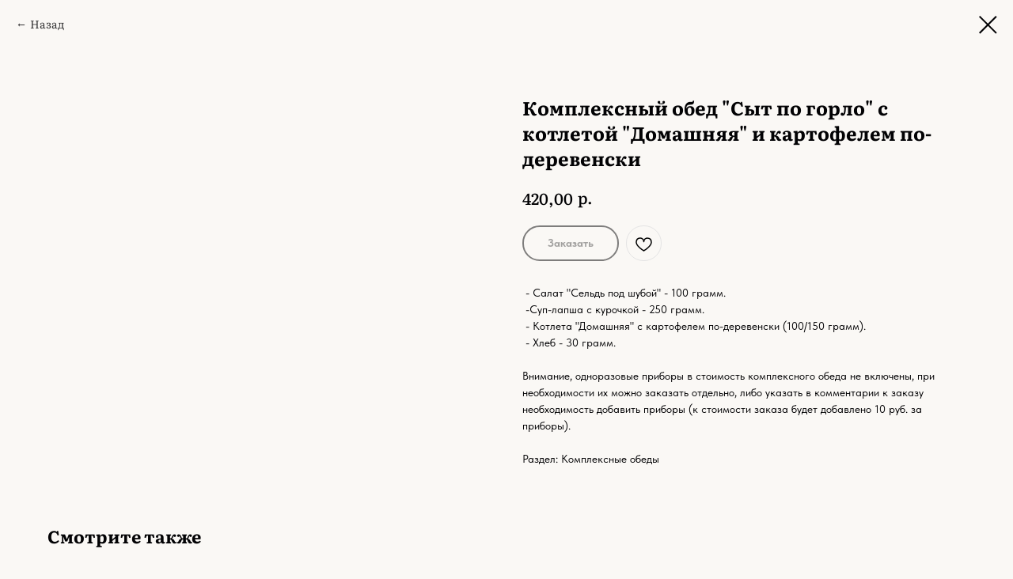

--- FILE ---
content_type: text/html; charset=UTF-8
request_url: https://tarelkusyel.ru/products/obedy/tproduct/634423063-994185343701-kompleksnii-obed-sit-po-gorlo-s-kotletoi
body_size: 15952
content:
<!DOCTYPE html> <html lang="ru"> <head> <meta charset="utf-8" /> <meta http-equiv="Content-Type" content="text/html; charset=utf-8" /> <meta name="viewport" content="width=device-width, initial-scale=1.0" /> <meta name="google-site-verification" content="BoMsfg12Sp65o2Xw_w-NCecF6NPJMP4X2uwzmP0ILHo" /> <!--metatextblock-->
<title>Комплексный обед "Сыт по горло" с котлетой "Домашняя" и картофелем по-деревенски ✔️ Заказать обед в столовой "Тарелку съел" в Тюмени</title>
<meta name="description" content="Доставка обеда &quot;Сыт по горло&quot; с котлетой &quot;Домашняя&quot; и картофелем по-деревенски, вкусно и недорого! ✅ Заказать вкусных блюд на обед в Тюмени в столовой Тарелку съел.⭐ Оформите заказ на сайте или по телефону ☎️ +7 (3452) 988-535">
<meta name="keywords" content="">
<meta property="og:title" content="Комплексный обед &quot;Сыт по горло&quot; с котлетой &quot;Домашняя&quot; и картофелем по-деревенски ✔️ Заказать обед в столовой &quot;Тарелку съел&quot; в Тюмени" />
<meta property="og:description" content="Доставка обеда &quot;Сыт по горло&quot; с котлетой &quot;Домашняя&quot; и картофелем по-деревенски, вкусно и недорого! ✅ Заказать вкусных блюд на обед в Тюмени в столовой Тарелку съел.⭐ Оформите заказ на сайте или по телефону ☎️ +7 (3452) 988-535" />
<meta property="og:type" content="website" />
<meta property="og:url" content="https://tarelkusyel.ru/products/obedy/tproduct/634423063-994185343701-kompleksnii-obed-sit-po-gorlo-s-kotletoi" />
<meta property="og:image" content="https://static.tildacdn.com/stor6238-6633-4237-b662-643735616535/42515483.jpg" />
<link rel="canonical" href="https://tarelkusyel.ru/products/obedy/tproduct/634423063-994185343701-kompleksnii-obed-sit-po-gorlo-s-kotletoi" />
<!--/metatextblock--> <meta name="format-detection" content="telephone=no" /> <meta http-equiv="x-dns-prefetch-control" content="on"> <link rel="dns-prefetch" href="https://ws.tildacdn.com"> <link rel="dns-prefetch" href="https://static.tildacdn.com"> <link rel="icon" type="image/x-icon" sizes="32x32" href="https://static.tildacdn.com/tild3531-3633-4938-a332-333639333932/fav.svg" media="(prefers-color-scheme: light)"/> <link rel="icon" type="image/x-icon" sizes="32x32" href="https://static.tildacdn.com/tild6331-6537-4533-a530-623430323261/fav.svg" media="(prefers-color-scheme: dark)"/> <link rel="icon" type="image/svg+xml" sizes="any" href="https://static.tildacdn.com/tild6166-3638-4938-b437-343961336138/fav.svg"> <link rel="apple-touch-icon" type="image/png" href="https://static.tildacdn.com/tild3065-6365-4631-a133-306532323264/fav.png"> <link rel="icon" type="image/png" sizes="192x192" href="https://static.tildacdn.com/tild3065-6365-4631-a133-306532323264/fav.png"> <!-- Assets --> <script src="https://neo.tildacdn.com/js/tilda-fallback-1.0.min.js" async charset="utf-8"></script> <link rel="stylesheet" href="https://static.tildacdn.com/css/tilda-grid-3.0.min.css" type="text/css" media="all" onerror="this.loaderr='y';"/> <link rel="stylesheet" href="https://static.tildacdn.com/ws/project6547537/tilda-blocks-page32814012.min.css?t=1764930762" type="text/css" media="all" onerror="this.loaderr='y';" /> <link rel="stylesheet" href="https://static.tildacdn.com/css/tilda-animation-2.0.min.css" type="text/css" media="all" onerror="this.loaderr='y';" /> <link rel="stylesheet" href="https://static.tildacdn.com/css/tilda-popup-1.1.min.css" type="text/css" media="print" onload="this.media='all';" onerror="this.loaderr='y';" /> <noscript><link rel="stylesheet" href="https://static.tildacdn.com/css/tilda-popup-1.1.min.css" type="text/css" media="all" /></noscript> <link rel="stylesheet" href="https://static.tildacdn.com/css/tilda-slds-1.4.min.css" type="text/css" media="print" onload="this.media='all';" onerror="this.loaderr='y';" /> <noscript><link rel="stylesheet" href="https://static.tildacdn.com/css/tilda-slds-1.4.min.css" type="text/css" media="all" /></noscript> <link rel="stylesheet" href="https://static.tildacdn.com/css/tilda-catalog-1.1.min.css" type="text/css" media="print" onload="this.media='all';" onerror="this.loaderr='y';" /> <noscript><link rel="stylesheet" href="https://static.tildacdn.com/css/tilda-catalog-1.1.min.css" type="text/css" media="all" /></noscript> <link rel="stylesheet" href="https://static.tildacdn.com/css/tilda-forms-1.0.min.css" type="text/css" media="all" onerror="this.loaderr='y';" /> <link rel="stylesheet" href="https://static.tildacdn.com/css/tilda-catalog-filters-1.0.min.css" type="text/css" media="all" onerror="this.loaderr='y';" /> <link rel="stylesheet" href="https://static.tildacdn.com/css/tilda-cards-1.0.min.css" type="text/css" media="all" onerror="this.loaderr='y';" /> <link rel="stylesheet" href="https://static.tildacdn.com/css/tilda-menusub-1.0.min.css" type="text/css" media="print" onload="this.media='all';" onerror="this.loaderr='y';" /> <noscript><link rel="stylesheet" href="https://static.tildacdn.com/css/tilda-menusub-1.0.min.css" type="text/css" media="all" /></noscript> <link rel="stylesheet" href="https://static.tildacdn.com/css/tilda-menu-widgeticons-1.0.min.css" type="text/css" media="all" onerror="this.loaderr='y';" /> <link rel="stylesheet" href="https://static.tildacdn.com/css/tilda-wishlist-1.0.min.css" type="text/css" media="all" onerror="this.loaderr='y';" /> <link rel="stylesheet" href="https://static.tildacdn.com/css/tilda-cart-1.0.min.css" type="text/css" media="all" onerror="this.loaderr='y';" /> <link rel="stylesheet" href="https://static.tildacdn.com/css/tilda-delivery-1.0.min.css" type="text/css" media="print" onload="this.media='all';" onerror="this.loaderr='y';" /> <noscript><link rel="stylesheet" href="https://static.tildacdn.com/css/tilda-delivery-1.0.min.css" type="text/css" media="all" /></noscript> <link rel="stylesheet" type="text/css" href="/custom.css?t=1764930762"> <link rel="stylesheet" href="https://static.tildacdn.com/css/fonts-tildasans.css" type="text/css" media="all" onerror="this.loaderr='y';" /> <script nomodule src="https://static.tildacdn.com/js/tilda-polyfill-1.0.min.js" charset="utf-8"></script> <script type="text/javascript">function t_onReady(func) {if(document.readyState!='loading') {func();} else {document.addEventListener('DOMContentLoaded',func);}}
function t_onFuncLoad(funcName,okFunc,time) {if(typeof window[funcName]==='function') {okFunc();} else {setTimeout(function() {t_onFuncLoad(funcName,okFunc,time);},(time||100));}}function t_throttle(fn,threshhold,scope) {return function() {fn.apply(scope||this,arguments);};}function t396_initialScale(t){var e=document.getElementById("rec"+t);if(e){var i=e.querySelector(".t396__artboard");if(i){window.tn_scale_initial_window_width||(window.tn_scale_initial_window_width=document.documentElement.clientWidth);var a=window.tn_scale_initial_window_width,r=[],n,l=i.getAttribute("data-artboard-screens");if(l){l=l.split(",");for(var o=0;o<l.length;o++)r[o]=parseInt(l[o],10)}else r=[320,480,640,960,1200];for(var o=0;o<r.length;o++){var d=r[o];a>=d&&(n=d)}var _="edit"===window.allrecords.getAttribute("data-tilda-mode"),c="center"===t396_getFieldValue(i,"valign",n,r),s="grid"===t396_getFieldValue(i,"upscale",n,r),w=t396_getFieldValue(i,"height_vh",n,r),g=t396_getFieldValue(i,"height",n,r),u=!!window.opr&&!!window.opr.addons||!!window.opera||-1!==navigator.userAgent.indexOf(" OPR/");if(!_&&c&&!s&&!w&&g&&!u){var h=parseFloat((a/n).toFixed(3)),f=[i,i.querySelector(".t396__carrier"),i.querySelector(".t396__filter")],v=Math.floor(parseInt(g,10)*h)+"px",p;i.style.setProperty("--initial-scale-height",v);for(var o=0;o<f.length;o++)f[o].style.setProperty("height","var(--initial-scale-height)");t396_scaleInitial__getElementsToScale(i).forEach((function(t){t.style.zoom=h}))}}}}function t396_scaleInitial__getElementsToScale(t){return t?Array.prototype.slice.call(t.children).filter((function(t){return t&&(t.classList.contains("t396__elem")||t.classList.contains("t396__group"))})):[]}function t396_getFieldValue(t,e,i,a){var r,n=a[a.length-1];if(!(r=i===n?t.getAttribute("data-artboard-"+e):t.getAttribute("data-artboard-"+e+"-res-"+i)))for(var l=0;l<a.length;l++){var o=a[l];if(!(o<=i)&&(r=o===n?t.getAttribute("data-artboard-"+e):t.getAttribute("data-artboard-"+e+"-res-"+o)))break}return r}window.TN_SCALE_INITIAL_VER="1.0",window.tn_scale_initial_window_width=null;</script> <script src="https://static.tildacdn.com/js/jquery-1.10.2.min.js" charset="utf-8" onerror="this.loaderr='y';"></script> <script src="https://static.tildacdn.com/js/tilda-scripts-3.0.min.js" charset="utf-8" defer onerror="this.loaderr='y';"></script> <script src="https://static.tildacdn.com/ws/project6547537/tilda-blocks-page32814012.min.js?t=1764930762" charset="utf-8" onerror="this.loaderr='y';"></script> <script src="https://static.tildacdn.com/js/tilda-lazyload-1.0.min.js" charset="utf-8" async onerror="this.loaderr='y';"></script> <script src="https://static.tildacdn.com/js/tilda-animation-2.0.min.js" charset="utf-8" async onerror="this.loaderr='y';"></script> <script src="https://static.tildacdn.com/js/hammer.min.js" charset="utf-8" async onerror="this.loaderr='y';"></script> <script src="https://static.tildacdn.com/js/tilda-slds-1.4.min.js" charset="utf-8" async onerror="this.loaderr='y';"></script> <script src="https://static.tildacdn.com/js/tilda-products-1.0.min.js" charset="utf-8" async onerror="this.loaderr='y';"></script> <script src="https://static.tildacdn.com/js/tilda-catalog-1.1.min.js" charset="utf-8" async onerror="this.loaderr='y';"></script> <script src="https://static.tildacdn.com/js/tilda-cards-1.0.min.js" charset="utf-8" async onerror="this.loaderr='y';"></script> <script src="https://static.tildacdn.com/js/tilda-menusub-1.0.min.js" charset="utf-8" async onerror="this.loaderr='y';"></script> <script src="https://static.tildacdn.com/js/tilda-menu-1.0.min.js" charset="utf-8" async onerror="this.loaderr='y';"></script> <script src="https://static.tildacdn.com/js/tilda-menu-widgeticons-1.0.min.js" charset="utf-8" async onerror="this.loaderr='y';"></script> <script src="https://static.tildacdn.com/js/tilda-submenublocks-1.0.min.js" charset="utf-8" async onerror="this.loaderr='y';"></script> <script src="https://static.tildacdn.com/js/tilda-widget-positions-1.0.min.js" charset="utf-8" async onerror="this.loaderr='y';"></script> <script src="https://static.tildacdn.com/js/tilda-forms-1.0.min.js" charset="utf-8" async onerror="this.loaderr='y';"></script> <script src="https://static.tildacdn.com/js/tilda-wishlist-1.0.min.js" charset="utf-8" async onerror="this.loaderr='y';"></script> <script src="https://static.tildacdn.com/js/tilda-cart-1.1.min.js" charset="utf-8" async onerror="this.loaderr='y';"></script> <script src="https://static.tildacdn.com/js/tilda-delivery-1.0.min.js" charset="utf-8" async onerror="this.loaderr='y';"></script> <script src="https://static.tildacdn.com/js/tilda-popup-1.0.min.js" charset="utf-8" async onerror="this.loaderr='y';"></script> <script src="https://static.tildacdn.com/js/tilda-zero-1.1.min.js" charset="utf-8" async onerror="this.loaderr='y';"></script> <script src="https://static.tildacdn.com/js/tilda-map-1.0.min.js" charset="utf-8" async onerror="this.loaderr='y';"></script> <script src="https://static.tildacdn.com/js/tilda-zero-scale-1.0.min.js" charset="utf-8" async onerror="this.loaderr='y';"></script> <script src="https://static.tildacdn.com/js/tilda-skiplink-1.0.min.js" charset="utf-8" async onerror="this.loaderr='y';"></script> <script src="https://static.tildacdn.com/js/tilda-events-1.0.min.js" charset="utf-8" async onerror="this.loaderr='y';"></script> <!-- nominify begin --><script type="application/ld+json">
{
  "@context": "https://schema.org",
  "@type": "BreadcrumbList",
  "itemListElement": [
    {
      "@type": "ListItem",
      "position": 1,
      "name": "Главная",
      "item": "https://tarelkusyel.ru/"
    },
    {
      "@type": "ListItem",
      "position": 2,
      "name": "Доставка еды",
      "item": "https://tarelkusyel.ru/products"
    },
    {
      "@type": "ListItem",
      "position": 3,
      "name": "Ежедневное меню",
      "item": "https://tarelkusyel.ru/products/obedy"
    }
  ]
}
</script> <!-- nominify end --><script type="text/javascript">window.dataLayer=window.dataLayer||[];</script> <!-- Google Tag Manager --> <script type="text/javascript">(function(w,d,s,l,i){w[l]=w[l]||[];w[l].push({'gtm.start':new Date().getTime(),event:'gtm.js'});var f=d.getElementsByTagName(s)[0],j=d.createElement(s),dl=l!='dataLayer'?'&l='+l:'';j.async=true;j.src='https://www.googletagmanager.com/gtm.js?id='+i+dl;f.parentNode.insertBefore(j,f);})(window,document,'script','dataLayer','GTM-KHB8S9ZZ');</script> <!-- End Google Tag Manager --> <!-- Global Site Tag (gtag.js) - Google Analytics --> <script type="text/javascript" data-tilda-cookie-type="analytics">window.mainTracker='gtag';window.gtagTrackerID='G-SY7XD6NYC1';function gtag(){dataLayer.push(arguments);}
setTimeout(function(){(function(w,d,s,i){var f=d.getElementsByTagName(s)[0],j=d.createElement(s);j.async=true;j.src='https://www.googletagmanager.com/gtag/js?id='+i;f.parentNode.insertBefore(j,f);gtag('js',new Date());gtag('config',i,{});})(window,document,'script',window.gtagTrackerID);},2000);</script> <script type="text/javascript">(function() {if((/bot|google|yandex|baidu|bing|msn|duckduckbot|teoma|slurp|crawler|spider|robot|crawling|facebook/i.test(navigator.userAgent))===false&&typeof(sessionStorage)!='undefined'&&sessionStorage.getItem('visited')!=='y'&&document.visibilityState){var style=document.createElement('style');style.type='text/css';style.innerHTML='@media screen and (min-width: 980px) {.t-records {opacity: 0;}.t-records_animated {-webkit-transition: opacity ease-in-out .2s;-moz-transition: opacity ease-in-out .2s;-o-transition: opacity ease-in-out .2s;transition: opacity ease-in-out .2s;}.t-records.t-records_visible {opacity: 1;}}';document.getElementsByTagName('head')[0].appendChild(style);function t_setvisRecs(){var alr=document.querySelectorAll('.t-records');Array.prototype.forEach.call(alr,function(el) {el.classList.add("t-records_animated");});setTimeout(function() {Array.prototype.forEach.call(alr,function(el) {el.classList.add("t-records_visible");});sessionStorage.setItem("visited","y");},400);}
document.addEventListener('DOMContentLoaded',t_setvisRecs);}})();</script></head> <body class="t-body" style="margin:0;"> <!--allrecords--> <div id="allrecords" class="t-records" data-product-page="y" data-hook="blocks-collection-content-node" data-tilda-project-id="6547537" data-tilda-page-id="32814012" data-tilda-page-alias="products/obedy" data-tilda-formskey="244b8b58dd0184cb8c9332bf86547537" data-tilda-lazy="yes" data-tilda-project-lang="RU" data-tilda-root-zone="com" data-tilda-page-headcode="yes" data-tilda-project-country="RU">
<div id="rec537195335" class="r t-rec" style="" data-animationappear="off" data-record-type="1002"> <script>t_onReady(function() {setTimeout(function() {t_onFuncLoad('twishlist__init',function() {twishlist__init('537195335');});},500);var rec=document.querySelector('#rec537195335');if(!rec) return;var userAgent=navigator.userAgent.toLowerCase();var isAndroid=userAgent.indexOf('android')!==-1;var body=document.body;if(!body) return;var isScrollablefFix=body.classList.contains('t-body_scrollable-fix-for-android');if(isAndroid&&!isScrollablefFix) {body.classList.add('t-body_scrollable-fix-for-android');document.head.insertAdjacentHTML('beforeend','<style>@media screen and (max-width: 560px) {\n.t-body_scrollable-fix-for-android {\noverflow: visible !important;\n}\n}\n</style>');console.log('Android css fix was inited');};if(userAgent.indexOf('instagram')!==-1&&userAgent.indexOf('iphone')!==-1) {body.style.position='relative';}
var wishlistWindow=rec.querySelector('.t1002__wishlistwin');var currentMode=document.querySelector('.t-records').getAttribute('data-tilda-mode');if(wishlistWindow&&currentMode!=='edit'&&currentMode!=='preview') {wishlistWindow.addEventListener('scroll',t_throttle(function() {if(window.lazy==='y'||document.querySelector('#allrecords').getAttribute('data-tilda-lazy')==='yes') {t_onFuncLoad('t_lazyload_update',function() {t_lazyload_update();});}},500));}});</script> <div class="t1002" data-wishlist-hook="#showfavorites" data-openwishlist-onorder="yes" data-wishlistbtn-pos="picture" data-project-currency="р." data-project-currency-side="r" data-project-currency-sep="," data-project-currency-code="RUB"> <div class="t1002__wishlisticon t1002__wishlisticon_sm" style="top:90px;bottom:initial;right:120px;"> <div class="t1002__wishlisticon-wrapper"> <div class="t1002__wishlisticon-imgwrap" style="background-color:#efece6;"> <div class="t1002__bgimg t-bgimg" bgimgfield="img" data-original="https://static.tildacdn.com/tild3532-3461-4135-b036-353062383536/like.svg" style="background-image: url('https://static.tildacdn.com/tild3532-3461-4135-b036-353062383536/like.svg');"></div> </div> <div class="t1002__wishlisticon-counter js-wishlisticon-counter" style="background-color:#ff3d00;"></div> </div> </div> <div class="t1002__wishlistwin" style="display:none"> <div class="t1002__wishlistwin-content"> <div class="t1002__close t1002__wishlistwin-close"> <button type="button" class="t1002__close-button t1002__wishlistwin-close-wrapper" aria-label="Закрыть вишлист"> <svg role="presentation" class="t1002__wishlistwin-close-icon" width="23px" height="23px" viewBox="0 0 23 23" version="1.1" xmlns="http://www.w3.org/2000/svg" xmlns:xlink="http://www.w3.org/1999/xlink"> <g stroke="none" stroke-width="1" fill="#000" fill-rule="evenodd"> <rect transform="translate(11.313708, 11.313708) rotate(-45.000000) translate(-11.313708, -11.313708) " x="10.3137085" y="-3.6862915" width="2" height="30"></rect> <rect transform="translate(11.313708, 11.313708) rotate(-315.000000) translate(-11.313708, -11.313708) " x="10.3137085" y="-3.6862915" width="2" height="30"></rect> </g> </svg> </button> </div> <div class="t1002__wishlistwin-top"> <div class="t1002__wishlistwin-heading t-name t-name_xl"></div> </div> <div class="t1002__wishlistwin-products"></div> </div> </div> </div> <style>.t1002__addBtn:not(.t-popup .t1002__addBtn):not(.t-store__product-snippet .t1002__addBtn){}.t1002__addBtn{border-radius:30px;}.t1002__addBtn svg path{}</style> <style>.t-menuwidgeticons__wishlist .t-menuwidgeticons__icon-counter{background-color:#ff3d00;;}</style> <style>#rec537195335 .t1002__wishlisticon-imgwrap {box-shadow:0px 0px 10px rgba(0,0,0,0);}</style> </div>

<!-- PRODUCT START -->


                        
                    
        
        

<div id="rec634423063" class="r t-rec" style="background-color:#faf8f5;" data-bg-color="#faf8f5">
    <div class="t-store t-store__prod-snippet__container">

        
                <div class="t-store__prod-popup__close-txt-wr" style="position:absolute;">
            <a href="https://tarelkusyel.ru/products/obedy" class="js-store-close-text t-store__prod-popup__close-txt t-descr t-descr_xxs" style="color:#020204;">
                Назад
            </a>
        </div>
        
        <a href="https://tarelkusyel.ru/products/obedy" class="t-popup__close" style="position:absolute; background-color:#faf8f5">
            <div class="t-popup__close-wrapper">
                <svg class="t-popup__close-icon t-popup__close-icon_arrow" width="26px" height="26px" viewBox="0 0 26 26" version="1.1" xmlns="http://www.w3.org/2000/svg" xmlns:xlink="http://www.w3.org/1999/xlink"><path d="M10.4142136,5 L11.8284271,6.41421356 L5.829,12.414 L23.4142136,12.4142136 L23.4142136,14.4142136 L5.829,14.414 L11.8284271,20.4142136 L10.4142136,21.8284271 L2,13.4142136 L10.4142136,5 Z" fill="#020204"></path></svg>
                <svg class="t-popup__close-icon t-popup__close-icon_cross" width="23px" height="23px" viewBox="0 0 23 23" version="1.1" xmlns="http://www.w3.org/2000/svg" xmlns:xlink="http://www.w3.org/1999/xlink"><g stroke="none" stroke-width="1" fill="#020204" fill-rule="evenodd"><rect transform="translate(11.313708, 11.313708) rotate(-45.000000) translate(-11.313708, -11.313708) " x="10.3137085" y="-3.6862915" width="2" height="30"></rect><rect transform="translate(11.313708, 11.313708) rotate(-315.000000) translate(-11.313708, -11.313708) " x="10.3137085" y="-3.6862915" width="2" height="30"></rect></g></svg>
            </div>
        </a>
        
        <div class="js-store-product js-product t-store__product-snippet" data-product-lid="994185343701" data-product-uid="994185343701" itemscope itemtype="http://schema.org/Product">
            <meta itemprop="productID" content="994185343701" />

            <div class="t-container">
                <div>
                    <meta itemprop="image" content="https://static.tildacdn.com/stor6238-6633-4237-b662-643735616535/42515483.jpg" />
                    <div class="t-store__prod-popup__slider js-store-prod-slider t-store__prod-popup__col-left t-col t-col_6">
                        <div class="js-product-img" style="width:100%;padding-bottom:75%;background-size:cover;opacity:0;">
                        </div>
                    </div>
                    <div class="t-store__prod-popup__info t-align_left t-store__prod-popup__col-right t-col t-col_6">

                        <div class="t-store__prod-popup__title-wrapper">
                            <h1 class="js-store-prod-name js-product-name t-store__prod-popup__name t-name t-name_xl" itemprop="name" style="color:#020204;">Комплексный обед "Сыт по горло" с котлетой "Домашняя" и картофелем по-деревенски</h1>
                            <div class="t-store__prod-popup__brand t-descr t-descr_xxs" >
                                                            </div>
                            <div class="t-store__prod-popup__sku t-descr t-descr_xxs">
                                <span class="js-store-prod-sku js-product-sku" translate="no" >
                                    
                                </span>
                            </div>
                        </div>

                                                                        <div itemprop="offers" itemscope itemtype="http://schema.org/Offer" style="display:none;">
                            <meta itemprop="serialNumber" content="994185343701" />
                                                        <meta itemprop="price" content="420.00" />
                            <meta itemprop="priceCurrency" content="RUB" />
                                                        <link itemprop="availability" href="http://schema.org/InStock">
                                                    </div>
                        
                                                
                        <div class="js-store-price-wrapper t-store__prod-popup__price-wrapper">
                            <div class="js-store-prod-price t-store__prod-popup__price t-store__prod-popup__price-item t-name t-name_md" style="color:#020204;font-weight:500;">
                                                                <div class="js-product-price js-store-prod-price-val t-store__prod-popup__price-value" data-product-price-def="420.0000" data-product-price-def-str="420,00">420,00</div><div class="t-store__prod-popup__price-currency" translate="no">р.</div>
                                                            </div>
                            <div class="js-store-prod-price-old t-store__prod-popup__price_old t-store__prod-popup__price-item t-name t-name_md" style="font-weight:500;display:none;">
                                                                <div class="js-store-prod-price-old-val t-store__prod-popup__price-value"></div><div class="t-store__prod-popup__price-currency" translate="no">р.</div>
                                                            </div>
                        </div>

                        <div class="js-product-controls-wrapper">
                        </div>

                        <div class="t-store__prod-popup__links-wrapper">
                                                    </div>

                                                <div class="t-store__prod-popup__btn-wrapper"   tt="Заказать">
                                                        <a href="#order" class="t-store__prod-popup__btn t-store__prod-popup__btn_disabled t-btn t-btn_sm" style="color:#020204;border:2px solid #020204;border-radius:30px;-moz-border-radius:30px;-webkit-border-radius:30px;font-family:TildaSans;">
                                <table style="width:100%; height:100%;">
                                    <tbody>
                                        <tr>
                                            <td class="js-store-prod-popup-buy-btn-txt">Заказать</td>
                                        </tr>
                                    </tbody>
                                </table>
                            </a>
                                                    </div>
                        
                        <div class="js-store-prod-text t-store__prod-popup__text t-descr t-descr_xxs" style="color:#020204;font-weight:400;font-family:TildaSans;">
                                                    <div class="js-store-prod-all-text" itemprop="description">
                                &nbsp;- Салат "Сельдь под шубой" - 100 грамм.<br />&nbsp;-Суп-лапша с курочкой - 250 грамм.<br />&nbsp;- Котлета "Домашняя" с картофелем по-деревенски (100/150 грамм).<br />&nbsp;- Хлеб - 30 грамм.<br /><br />Внимание, одноразовые приборы в стоимость комплексного обеда не включены, при необходимости их можно заказать отдельно, либо указать в комментарии к заказу необходимость добавить приборы (к стоимости заказа будет добавлено 10 руб. за приборы).<br /><br />                            </div>
                                                                            <div class="js-store-prod-all-charcs">
                                                                                                                        <p class="js-store-prod-charcs">Раздел: Комплексные обеды</p>
                                                                                                                                                                            </div>
                                                </div>

                    </div>
                </div>

                            </div>
        </div>
                <div class="t-store__relevants__container">
            <div class="t-container">
                <div class="t-col">
                    <div class="t-store__relevants__title t-uptitle t-uptitle_xxl" style="color:#020204;">Смотрите также</div>
                    <div class="t-store__relevants-grid-cont js-store-relevants-grid-cont js-store-grid-cont t-store__valign-buttons"></div>
                </div>
            </div>
        </div>
                <div class="js-store-error-msg t-store__error-msg-cont"></div>
        <div itemscope itemtype="http://schema.org/ImageGallery" style="display:none;">
                                                </div>

    </div>

                        
                        
    
    <style>
        /* body bg color */
        
        .t-body {
            background-color:#faf8f5;
        }
        

        /* body bg color end */
        /* Slider stiles */
        .t-slds__bullet_active .t-slds__bullet_body {
            background-color: #222 !important;
        }

        .t-slds__bullet:hover .t-slds__bullet_body {
            background-color: #222 !important;
        }
        /* Slider stiles end */
    </style>
    

        
        
        
        
        
        <style>
        .t-store__product-snippet .t-btn:not(.t-animate_no-hover):hover{
            background-color: #f0a600 !important;
            color: #f8f5f0 !important;
            border-color: #f0a600 !important;
            
    	}
        .t-store__product-snippet .t-btn:not(.t-animate_no-hover){
            -webkit-transition: background-color 0.2s ease-in-out, color 0.2s ease-in-out, border-color 0.2s ease-in-out, box-shadow 0.2s ease-in-out; transition: background-color 0.2s ease-in-out, color 0.2s ease-in-out, border-color 0.2s ease-in-out, box-shadow 0.2s ease-in-out;
        }
        </style>
        

        
        
    <style>
        

        

        
    </style>
    
    
        
    <style>
        
    </style>
    
    
        
    <style>
        
    </style>
    
    
        
        <style>
    
                                    
        </style>
    
    
    <div class="js-store-tpl-slider-arrows" style="display: none;">
                


<div class="t-slds__arrow_wrapper t-slds__arrow_wrapper-left" data-slide-direction="left">
  <div class="t-slds__arrow t-slds__arrow-left t-slds__arrow-withbg" style="width: 40px; height: 40px;background-color: rgba(248,245,240,1);">
    <div class="t-slds__arrow_body t-slds__arrow_body-left" style="width: 9px;">
      <svg style="display: block" viewBox="0 0 9.3 17" xmlns="http://www.w3.org/2000/svg" xmlns:xlink="http://www.w3.org/1999/xlink">
                <desc>Left</desc>
        <polyline
        fill="none"
        stroke="#020204"
        stroke-linejoin="butt"
        stroke-linecap="butt"
        stroke-width="1"
        points="0.5,0.5 8.5,8.5 0.5,16.5"
        />
      </svg>
    </div>
  </div>
</div>
<div class="t-slds__arrow_wrapper t-slds__arrow_wrapper-right" data-slide-direction="right">
  <div class="t-slds__arrow t-slds__arrow-right t-slds__arrow-withbg" style="width: 40px; height: 40px;background-color: rgba(248,245,240,1);">
    <div class="t-slds__arrow_body t-slds__arrow_body-right" style="width: 9px;">
      <svg style="display: block" viewBox="0 0 9.3 17" xmlns="http://www.w3.org/2000/svg" xmlns:xlink="http://www.w3.org/1999/xlink">
        <desc>Right</desc>
        <polyline
        fill="none"
        stroke="#020204"
        stroke-linejoin="butt"
        stroke-linecap="butt"
        stroke-width="1"
        points="0.5,0.5 8.5,8.5 0.5,16.5"
        />
      </svg>
    </div>
  </div>
</div>    </div>

    
    <script>
        t_onReady(function() {
            var tildacopyEl = document.getElementById('tildacopy');
            if (tildacopyEl) tildacopyEl.style.display = 'none';

            var recid = '634423063';
            var options = {};
            var product = {"uid":994185343701,"rootpartid":13063826,"title":"Комплексный обед \"Сыт по горло\" с котлетой \"Домашняя\" и картофелем по-деревенски","descr":"Для тех, у кого нет времени выбирать. ДОСТУПЕН ТОЛЬКО НА САЙТЕ","text":"&nbsp;- Салат \"Сельдь под шубой\" - 100 грамм.<br \/>&nbsp;-Суп-лапша с курочкой - 250 грамм.<br \/>&nbsp;- Котлета \"Домашняя\" с картофелем по-деревенски (100\/150 грамм).<br \/>&nbsp;- Хлеб - 30 грамм.<br \/><br \/>Внимание, одноразовые приборы в стоимость комплексного обеда не включены, при необходимости их можно заказать отдельно, либо указать в комментарии к заказу необходимость добавить приборы (к стоимости заказа будет добавлено 10 руб. за приборы).<br \/><br \/>","price":"420.0000","gallery":[{"img":"https:\/\/static.tildacdn.com\/stor6238-6633-4237-b662-643735616535\/42515483.jpg"}],"sort":1011000,"portion":0,"newsort":0,"json_chars":"[{\"title\": \"Раздел\", \"value\": \"Комплексные обеды\"}]","externalid":"RaVa8nBeSLRlXsLjetuM","pack_label":"lwh","pack_x":0,"pack_y":0,"pack_z":0,"pack_m":0,"serverid":"master","servertime":"1760092676.5714","parentuid":"","editions":[{"uid":994185343701,"price":"420.00","priceold":"","sku":"","quantity":"","img":"https:\/\/static.tildacdn.com\/stor6238-6633-4237-b662-643735616535\/42515483.jpg"}],"characteristics":[{"title":"Раздел","value":"Комплексные обеды"}],"properties":[],"partuids":[683619950001],"url":"https:\/\/tarelkusyel.ru\/products\/obedy\/tproduct\/634423063-994185343701-kompleksnii-obed-sit-po-gorlo-s-kotletoi"};

            // draw slider or show image for SEO
            if (window.isSearchBot) {
                var imgEl = document.querySelector('.js-product-img');
                if (imgEl) imgEl.style.opacity = '1';
            } else {
                
                var prodcard_optsObj = {
    hasWrap: false,
    txtPad: '',
    bgColor: '',
    borderRadius: '',
    shadowSize: '0px',
    shadowOpacity: '',
    shadowSizeHover: '',
    shadowOpacityHover: '',
    shadowShiftyHover: '',
    btnTitle1: 'Подробнее',
    btnLink1: 'popup',
    btnTitle2: 'Заказать',
    btnLink2: 'order',
    showOpts: true};

var price_optsObj = {
    color: '#020204',
    colorOld: '',
    fontSize: '18px',
    fontWeight: '500'
};

var popup_optsObj = {
    columns: '6',
    columns2: '6',
    isVertical: '',
    align: 'left',
    btnTitle: 'Заказать',
    closeText: 'Назад',
    iconColor: '#020204',
    containerBgColor: '#faf8f5',
    overlayBgColorRgba: 'rgba(250,248,245,1)',
    popupStat: '',
    popupContainer: '',
    fixedButton: false,
    mobileGalleryStyle: ''
};

var slider_optsObj = {
    anim_speed: '',
    arrowColor: '#020204',
    videoPlayerIconColor: '',
    cycle: '',
    controls: 'arrowsthumbs',
    bgcolor: '#f8f5f0'
};

var slider_dotsOptsObj = {
    size: '',
    bgcolor: '',
    bordersize: '',
    bgcoloractive: ''
};

var slider_slidesOptsObj = {
    zoomable: false,
    bgsize: 'cover',
    ratio: '1'
};

var typography_optsObj = {
    descrColor: '#020204',
    titleColor: '#020204'
};

var default_sortObj = {
    in_stock: false};

var btn1_style = 'font-family:TildaSans;border-radius:30px;-moz-border-radius:30px;-webkit-border-radius:30px;color:#020204;border:2px solid #020204;';
var btn2_style = 'font-family:TildaSans;border-radius:30px;-moz-border-radius:30px;-webkit-border-radius:30px;color:#f8f5f0;background-color:#020204;';

var options_catalog = {
    btn1_style: btn1_style,
    btn2_style: btn2_style,
    storepart: '683619950001',
    prodCard: prodcard_optsObj,
    popup_opts: popup_optsObj,
    defaultSort: default_sortObj,
    slider_opts: slider_optsObj,
    slider_dotsOpts: slider_dotsOptsObj,
    slider_slidesOpts: slider_slidesOptsObj,
    typo: typography_optsObj,
    price: price_optsObj,
    blocksInRow: '3',
    imageHover: true,
    imageHeight: '',
    imageRatioClass: 't-store__card__imgwrapper_1-1',
    align: 'left',
    vindent: '',
    isHorizOnMob:false,
    itemsAnim: 'fadeinup',
    hasOriginalAspectRatio: false,
    markColor: '#ffffff',
    markBgColor: '#ff3d00',
    currencySide: 'r',
    currencyTxt: 'р.',
    currencySeparator: ',',
    currencyDecimal: '',
    btnSize: '',
    verticalAlignButtons: false,
    hideFilters: false,
    titleRelevants: 'Смотрите также',
    showRelevants: '683619950001',
    relevants_slider: true,
    relevants_quantity: '4',
    isFlexCols: true,
    isPublishedPage: true,
    previewmode: true,
    colClass: 't-col t-col_3',
    ratio: '1_1',
    sliderthumbsside: '',
    showStoreBtnQuantity: 'popup',
    tabs: 'tabs',
    galleryStyle: '',
    title_typo: '',
    descr_typo: '',
    price_typo: '',
    price_old_typo: '',
    menu_typo: '',
    options_typo: '',
    sku_typo: '',
    characteristics_typo: '',
    button_styles: '',
    button2_styles: '',
    buttonicon: '',
    buttoniconhover: '',
};                
                // emulate, get options_catalog from file store_catalog_fields
                options = options_catalog;
                options.typo.title = "color:#020204;" || '';
                options.typo.descr = "color:#020204;font-weight:400;font-family:TildaSans;" || '';

                try {
                    if (options.showRelevants) {
                        var itemsCount = '4';
                        var relevantsMethod;
                        switch (options.showRelevants) {
                            case 'cc':
                                relevantsMethod = 'current_category';
                                break;
                            case 'all':
                                relevantsMethod = 'all_categories';
                                break;
                            default:
                                relevantsMethod = 'category_' + options.showRelevants;
                                break;
                        }

                        t_onFuncLoad('t_store_loadProducts', function() {
                            t_store_loadProducts(
                                'relevants',
                                recid,
                                options,
                                false,
                                {
                                    currentProductUid: '994185343701',
                                    relevantsQuantity: itemsCount,
                                    relevantsMethod: relevantsMethod,
                                    relevantsSort: 'random'
                                }
                            );
                        });
                    }
                } catch (e) {
                    console.log('Error in relevants: ' + e);
                }
            }

            
                            options.popup_opts.btnTitle = 'Заказать';
                        

            window.tStoreOptionsList = [{"title":"Хлеб","params":{"view":"select","hasColor":false,"linkImage":false},"values":[{"id":23593318,"value":"Пшеничный"},{"id":23593322,"value":"Ржаной"}]},{"title":"начинка","params":{"view":"select","hasColor":false,"linkImage":false},"values":[{"id":26537666,"value":"брусника"},{"id":26537670,"value":"брусника и яблоко"},{"id":23600138,"value":"Ветчина + сыр"},{"id":23588798,"value":"вишня"},{"id":23588802,"value":"вишня и клубника"},{"id":23605030,"value":"Горбуша"},{"id":23637098,"value":"грибы"},{"id":23605146,"value":"Грибы\/лук"},{"id":23605026,"value":"Капуста"},{"id":23605022,"value":"Картофельное пюре"},{"id":23605034,"value":"Курица\/картофель"},{"id":23600142,"value":"Курочка + обжаренные лук, морковь"},{"id":23600134,"value":"Курочка копченная + сыр"},{"id":23605154,"value":"Курочка\/картофель"},{"id":23605018,"value":"Лук\/яйцо"},{"id":23588870,"value":"Маргарита"},{"id":23637094,"value":"овощи"},{"id":23533754,"value":"С ананасом"},{"id":23533746,"value":"С грибами"},{"id":23588874,"value":"С колбаской"},{"id":23588878,"value":"С курочкой и ананасом"},{"id":23588882,"value":"С курочкой и маринованными огурчиками"},{"id":23533750,"value":"С овощами"},{"id":23588886,"value":"С фаршем"},{"id":34397538,"value":"Сыр и ветчина"},{"id":23600150,"value":"Творог с фруктами"},{"id":23600146,"value":"Фарш домашний"}]},{"title":"Выбрать гарнир","params":{"view":"select","hasColor":false,"linkImage":true},"values":[{"id":24618622,"value":"Без гарнира"},{"id":24701634,"value":"Булгур с овощами"},{"id":24618810,"value":"Гречка"},{"id":24657618,"value":"Гречка с грибами"},{"id":24618822,"value":"Капуста тушеная"},{"id":24737526,"value":"Картофель по-деревенски"},{"id":24701630,"value":"Картофель под сыром"},{"id":24618826,"value":"Картошечка с грибами"},{"id":24618846,"value":"Макароны"},{"id":24618830,"value":"Овощи запеченные"},{"id":24657614,"value":"Овощи на пару"},{"id":24737530,"value":"Опята в сметане"},{"id":24701650,"value":"Перловка"},{"id":29534702,"value":"Перловка с луком и морковкой"},{"id":24618818,"value":"Пюре картофельное"},{"id":24618814,"value":"Рис"},{"id":24657626,"value":"Рис с овощами"},{"id":24657622,"value":"Цветная капуста с яйцом и сыром"}]},{"title":"брусника + яблоки","params":{"view":"select","hasColor":false,"linkImage":false},"values":[]},{"title":"мясо","params":{"view":"select","hasColor":false,"linkImage":false},"values":[{"id":34396558,"value":"говядина"},{"id":34396970,"value":"говядина с лавашом"},{"id":34396554,"value":"курочка"},{"id":34396974,"value":"курочка с лавашом"},{"id":34396978,"value":"свинина"},{"id":34396982,"value":"свинина с лавашом"}]},{"title":"варианты","params":{"view":"select","hasColor":false,"linkImage":false},"values":[{"id":35734730,"value":"горбуша"},{"id":35734726,"value":"сёмга"},{"id":34397598,"value":"сливочно-шоколадный"},{"id":34397590,"value":"сливочный"},{"id":34397594,"value":"шоколадный"}]},{"title":"Выбрать состав","params":{"view":"select","hasColor":false,"linkImage":false},"values":[{"id":42743222,"value":"Грецкий орех"},{"id":42743242,"value":"Кешью"},{"id":42743232,"value":"Миндаль"},{"id":42743252,"value":"Семечки тыквы"}]}];

            t_onFuncLoad('t_store_productInit', function() {
                t_store_productInit(recid, options, product);
            });

            // if user coming from catalog redirect back to main page
            if (window.history.state && (window.history.state.productData || window.history.state.storepartuid)) {
                window.onpopstate = function() {
                    window.history.replaceState(null, null, window.location.origin);
                    window.location.replace(window.location.origin);
                };
            }
        });
    </script>
    

</div>


<!-- PRODUCT END -->

<div id="rec537195336" class="r t-rec" style="" data-animationappear="off" data-record-type="706"> <!-- @classes: t-text t-text_xs t-name t-name_xs t-name_md t-btn t-btn_sm --> <script>t_onReady(function() {setTimeout(function() {t_onFuncLoad('tcart__init',function() {tcart__init('537195336',{cssClassName:''});});},50);var userAgent=navigator.userAgent.toLowerCase();var body=document.body;if(!body) return;if(userAgent.indexOf('instagram')!==-1&&userAgent.indexOf('iphone')!==-1) {body.style.position='relative';}
var rec=document.querySelector('#rec537195336');if(!rec) return;var cartWindow=rec.querySelector('.t706__cartwin,.t706__cartpage');var allRecords=document.querySelector('.t-records');var currentMode=allRecords.getAttribute('data-tilda-mode');if(cartWindow&&currentMode!=='edit'&&currentMode!=='preview') {cartWindow.addEventListener('scroll',t_throttle(function() {if(window.lazy==='y'||document.querySelector('#allrecords').getAttribute('data-tilda-lazy')==='yes') {t_onFuncLoad('t_lazyload_update',function() {t_lazyload_update();});}},500));}});</script> <div class="t706" data-cart-fullscreen="yes" data-cart-countdown="yes" data-project-currency="р." data-project-currency-side="r" data-project-currency-sep="," data-project-currency-code="RUB" data-payment-system="tinkoff" data-cart-minorder="500"> <div class="t706__carticon t706__carticon_sm" style=""> <div class="t706__carticon-text t-name t-name_xs"></div> <div class="t706__carticon-wrapper"> <div class="t706__carticon-imgwrap" style="background-color:#efece6;"> <div class="t706__bgimg t-bgimg" bgimgfield="img" data-original="https://static.tildacdn.com/tild6663-3133-4134-a665-373530633664/cart.svg" style="background-image: url('https://static.tildacdn.com/tild6663-3133-4134-a665-373530633664/cart.svg');"></div> </div> <div class="t706__carticon-counter js-carticon-counter" style="background-color:#ff3d00;"></div> </div> </div> <div class="t706__cartpage" style="display: none;"> <div class="t706__cartpage-top"> <button type="button" class="t706__cartpage-back" aria-label="Назад"> <svg role="presentation" class="t706__close-icon t706__cartpage-back-icon" width="1em" height="1em" viewBox="0 0 26 26"> <g fill-rule="evenodd" stroke-width="2" fill="#000" fill-rule="evenodd"> <path d="m10.4142 5 1.4142 1.4142L5.829 12.414l17.5852.0002v2L5.829 14.414l5.9994 6.0002-1.4142 1.4142L2 13.4142 10.4142 5Z" /> </g> </svg> </button> <div class="t706__cartpage-heading t-name t-name_xl"></div> <button type="button" class="t706__cartpage-close" aria-label="Закрыть корзину"> <svg role="presentation" class="t706__close-icon t706__cartpage-close-icon" width="1em" height="1em" viewBox="0 0 23 23"> <g fill-rule="evenodd" stroke-width="2" fill="#000" fill-rule="evenodd"> <path d="M0 1.4142 2.1213-.707 23.3345 20.506l-2.1213 2.1213z" /> <path d="m21.2132 0 2.1213 2.1213L2.1213 23.3345 0 21.2132z" /> </g> </svg> </button> </div> <div class="t706__cartpage-content t-container"> <div class="t706__cartpage-open-form-wrap" style="display: none;"> <button
class="t-btn t-btnflex t-btnflex_type_button t-btnflex_md t706__cartpage-open-form"
type="button"> <span class="t-btnflex__text">Оформить заказ</span> <style>#rec537195336 .t-btnflex.t-btnflex_type_button {color:#ffffff;background-color:#f9b41c;border-style:none !important;border-radius:10px;box-shadow:none !important;font-family:TildaSans;transition-duration:0.2s;transition-property:background-color,color,border-color,box-shadow,opacity,transform;transition-timing-function:ease-in-out;}@media (hover:hover) {#rec537195336 .t-btnflex.t-btnflex_type_button:not(.t-animate_no-hover):hover {background-color:#f0a600 !important;}#rec537195336 .t-btnflex.t-btnflex_type_button:not(.t-animate_no-hover):focus-visible {background-color:#f0a600 !important;}}</style> </button> </div> <div class="t706__cartpage-form t-col t-col_6"> <div class="t706__cartpage-form-wrapper "> <form
id="form537195336" name='form537195336' role="form" action='' method='POST' data-formactiontype="2" data-inputbox=".t-input-group" 
class="t-form js-form-proccess t-form_inputs-total_11 " data-formsended-callback="t706_onSuccessCallback"> <input type="hidden" name="formservices[]" value="09a14db30d7900325a085e26cc1d19e1" class="js-formaction-services"> <input type="hidden" name="formservices[]" value="44fc55d89a026d9ba2ea9e65cb5fa149" class="js-formaction-services"> <input type="hidden" name="formservices[]" value="d4c159d5482eab5b6080b4cffc652ce4" class="js-formaction-services"> <input type="hidden" name="tildaspec-formname" tabindex="-1" value="Cart"> <!-- @classes t-title t-text t-btn --> <div class="js-successbox t-form__successbox t-text t-text_md"
aria-live="polite"
style="display:none;color:#1ea752;background-color:#f8f5f0;" data-success-message="Спасибо, в ближайшее время Вам придет уведомление о том, что заказ принят в работу (на указанный в заказе адрес электронной почты).&lt;br /&gt;&lt;br /&gt;Если адрес электронной почты не указан, мы вам перезвоним для потдверждения заказа.&lt;br /&gt;Обращаем Ваше внимание, что стандартное время доставки - в течение двух часов с момента заказа. &lt;br /&gt;&lt;br /&gt;Заказы принимаются и обрабатываются с 08:00 до 16:00 каждый день."></div> <div
class="t-form__inputsbox
t-form__inputsbox_inrow "> <div
class=" t-input-group t-input-group_tx " data-input-lid="1677753994501" data-field-type="tx" data-field-name=""> <div class="t-input-block " style="border-radius:10px;"> <div
class="t-text"
field="li_text__1677753994501"
style="color:#020204"> <span style="font-family: Monologue-rounded; font-size: 38px;">Ознакомьтесь, пожалуйста </span><br /><span style="font-family: Monologue-rounded; font-size: 38px;">с зонами доставки</span><br /><br /><a href="#zone" style="color: rgb(198, 76, 58); border-bottom: 1px solid rgb(198, 76, 58); box-shadow: none; text-decoration: none;"><strong>Карта зон доставки</strong></a></div> </div> <div class="t-input-error" aria-live="polite" id="error_1677753994501"></div> </div> <div
class=" t-input-group t-input-group_tx " data-input-lid="1677747424359" data-field-type="tx" data-field-name=""> <div class="t-input-block " style="border-radius:10px;"> <div
class="t-text"
field="li_text__1677747424359"
style="color:#020204">
Если <span style="font-weight: 600;">доставка по Тюмени</span>, введите ниже в поле "Город" Тюмень и выберите район согласно карте.<br /><br />Если хотите оформить <span style="font-weight: 600;">самовывоз</span>, введите Тюмень и выберите пункт "Самовывоз".<br /><br />–––––<br /><br />Если <span style="font-weight: 600;">доставка за пределы города</span>,&nbsp;введите ниже в поле "Город" свой населенный пункт.<br /><br />Если вашего населенного пункта нет в списке введите "Тюмень", выберите "Другой район/населенный пункт", укажите адрес и мы индивидуально рассчитаем стоимость доставки.</div> </div> <div class="t-input-error" aria-live="polite" id="error_1677747424359"></div> </div> <div
class=" t-input-group t-input-group_dl " data-input-lid="1677062341253" data-field-type="dl" data-field-name="Delivery"> <div class="t-input-block " style="border-radius:10px;"> <div
class="t-radio__wrapper t-radio__wrapper-delivery" data-delivery-variants-hook='y' data-delivery-services="y"
id="customdelivery"> <div class="t-input-group t-input-group_in"> <div class="t-input-block"> <input
class="js-tilda-rule t-input" data-tilda-rule="deliveryreq"
type="hidden"
name="delivery-badresponse-comment"
value="nodelivery"
autocomplete="off" data-tilda-req="1"> <div class="t-input-error" aria-live="polite"></div> </div> </div> </div> <style>#rec537195336 .t706 .t-form__inputsbox #customdelivery .t-input{color:#020204;border:1px solid #999999;border-radius:10px;-moz-border-radius:10px;-webkit-border-radius:10px;}#rec537195336 .t706 .t-form__inputsbox #customdelivery .t-input-title{color:#020204;}</style> </div> <div class="t-input-error" aria-live="polite" id="error_1677062341253"></div> </div> <div
class=" t-input-group t-input-group_ws " data-input-lid="1676624558577" data-field-type="ws" data-field-name=""> <div class="t-input-block " style="border-radius:10px;"> <div
class=""
style="height:34px">&nbsp;</div> </div> <div class="t-input-error" aria-live="polite" id="error_1676624558577"></div> </div> <div
class=" t-input-group t-input-group_da " data-input-lid="1676626506457" data-field-async="true" data-field-type="da" data-field-name="Дата (необязательно)"> <label
for='input_1676626506457'
class="t-input-title t-descr t-descr_md"
id="field-title_1676626506457" data-redactor-toolbar="no"
field="li_title__1676626506457"
style="color:#020204;">Дата (необязательно)</label> <div
class="t-input-subtitle t-descr t-descr_xxs t-opacity_70" data-redactor-toolbar="no"
field="li_subtitle__1676626506457"
style="color:#020204;">Заполните поле, если хотите заказать доставку на конкретный день</div> <div class="t-input-block " style="border-radius:10px;"> <div class="t-datepicker__wrapper"> <input
type="text"
name="Дата (необязательно)"
id="input_1676626506457"
class="t-input t-datepicker js-tilda-rule js-tilda-mask"
value=""
placeholder="01-12-2023" data-tilda-rule="date" data-tilda-dateformat="DD-MM-YYYY" data-tilda-datediv="dash" data-tilda-dateunvailable="past" data-tilda-mask="99-99-9999"
style="color:#020204;border:1px solid #999999;border-radius:10px;"> <svg
role="presentation"
class="t-datepicker__icon"
xmlns="http://www.w3.org/2000/svg" viewBox="0 0 69.5 76.2"
style="width:25px;fill:#f0a600;"> <path d="M9.6 42.9H21V31.6H9.6v11.3zm3-8.3H18v5.3h-5.3v-5.3zm16.5 8.3h11.3V31.6H29.1v11.3zm3-8.3h5.3v5.3h-5.3v-5.3zM48 42.9h11.3V31.6H48v11.3zm3-8.3h5.3v5.3H51v-5.3zM9.6 62H21V50.6H9.6V62zm3-8.4H18V59h-5.3v-5.4zM29.1 62h11.3V50.6H29.1V62zm3-8.4h5.3V59h-5.3v-5.4zM48 62h11.3V50.6H48V62zm3-8.4h5.3V59H51v-5.4z"/> <path d="M59.7 6.8V5.3c0-2.9-2.4-5.3-5.3-5.3s-5.3 2.4-5.3 5.3v1.5H40V5.3C40 2.4 37.6 0 34.7 0s-5.3 2.4-5.3 5.3v1.5h-9.1V5.3C20.3 2.4 18 0 15 0c-2.9 0-5.3 2.4-5.3 5.3v1.5H0v69.5h69.5V6.8h-9.8zm-7.6-1.5c0-1.3 1-2.3 2.3-2.3s2.3 1 2.3 2.3v7.1c0 1.3-1 2.3-2.3 2.3s-2.3-1-2.3-2.3V5.3zm-19.7 0c0-1.3 1-2.3 2.3-2.3S37 4 37 5.3v7.1c0 1.3-1 2.3-2.3 2.3s-2.3-1-2.3-2.3V5.3zm-19.6 0C12.8 4 13.8 3 15 3c1.3 0 2.3 1 2.3 2.3v7.1c0 1.3-1 2.3-2.3 2.3-1.3 0-2.3-1-2.3-2.3V5.3zm53.7 67.9H3V9.8h6.8v2.6c0 2.9 2.4 5.3 5.3 5.3s5.3-2.4 5.3-5.3V9.8h9.1v2.6c0 2.9 2.4 5.3 5.3 5.3s5.3-2.4 5.3-5.3V9.8h9.1v2.6c0 2.9 2.4 5.3 5.3 5.3s5.3-2.4 5.3-5.3V9.8h6.8l-.1 63.4z"/> </svg> </div> <link rel="stylesheet" href="https://static.tildacdn.com/css/tilda-date-picker-1.0.min.css"> <script src="https://static.tildacdn.com/js/tilda-date-picker-1.0.min.js"></script> <script>t_onReady(function() {try {t_onFuncLoad('t_datepicker_init',function() {t_datepicker_init('537195336','1676626506457');});} catch(error) {console.error(error);}});</script> </div> <div class="t-input-error" aria-live="polite" id="error_1676626506457"></div> </div> <div
class=" t-input-group t-input-group_tm " data-input-lid="1676625989352" data-field-type="tm" data-field-name="Время доставки (необязательно)"> <label
for='input_1676625989352'
class="t-input-title t-descr t-descr_md"
id="field-title_1676625989352" data-redactor-toolbar="no"
field="li_title__1676625989352"
style="color:#020204;">Время доставки (необязательно)</label> <div
class="t-input-subtitle t-descr t-descr_xxs t-opacity_70" data-redactor-toolbar="no"
field="li_subtitle__1676625989352"
style="color:#020204;">Заполните поле, если хотите заказать доставку на конкретное время в промежуток с 10:00 до 18:00</div> <div class="t-input-block " style="border-radius:10px;"> <input
type="text"
name="Время доставки (необязательно)"
id="input_1676625989352"
class="t-input t-inputtime js-tilda-rule js-tilda-mask"
value=""
placeholder="12:00" data-tilda-rule="time" data-tilda-mask="99:99"
style="color:#020204;border:1px solid #999999;border-radius:10px;"> </div> <div class="t-input-error" aria-live="polite" id="error_1676625989352"></div> </div> <div
class=" t-input-group t-input-group_ws " data-input-lid="1676625929654" data-field-type="ws" data-field-name=""> <div class="t-input-block " style="border-radius:10px;"> <div
class=""
style="height:34px">&nbsp;</div> </div> <div class="t-input-error" aria-live="polite" id="error_1676625929654"></div> </div> <div
class=" t-input-group t-input-group_ph " data-input-lid="1676626448290" data-field-async="true" data-field-type="ph" data-field-name="Phone"> <label
for='input_1676626448290'
class="t-input-title t-descr t-descr_md"
id="field-title_1676626448290" data-redactor-toolbar="no"
field="li_title__1676626448290"
style="color:#020204;">Номер телефона</label> <div class="t-input-block " style="border-radius:10px;"> <input
type="tel"
autocomplete="tel"
name="Phone"
id="input_1676626448290" data-phonemask-init="no" data-phonemask-id="537195336" data-phonemask-lid="1676626448290" data-phonemask-maskcountry="RU" class="t-input js-phonemask-input js-tilda-rule"
value=""
placeholder="+1(000)000-0000" data-tilda-req="1" aria-required="true" aria-describedby="error_1676626448290"
style="color:#020204;border:1px solid #999999;border-radius:10px;"> <script type="text/javascript">t_onReady(function() {t_onFuncLoad('t_loadJsFile',function() {t_loadJsFile('https://static.tildacdn.com/js/tilda-phone-mask-1.1.min.js',function() {t_onFuncLoad('t_form_phonemask_load',function() {var phoneMasks=document.querySelectorAll('#rec537195336 [data-phonemask-lid="1676626448290"]');t_form_phonemask_load(phoneMasks);});})})});</script> </div> <div class="t-input-error" aria-live="polite" id="error_1676626448290"></div> </div> <div
class=" t-input-group t-input-group_em " data-input-lid="1697097390325" data-field-type="em" data-field-name="Email"> <label
for='input_1697097390325'
class="t-input-title t-descr t-descr_md"
id="field-title_1697097390325" data-redactor-toolbar="no"
field="li_title__1697097390325"
style="color:#020204;">Email</label> <div class="t-input-block " style="border-radius:10px;"> <input
type="email"
autocomplete="email"
name="Email"
id="input_1697097390325"
class="t-input js-tilda-rule"
value="" data-tilda-rule="email"
aria-describedby="error_1697097390325"
style="color:#020204;border:1px solid #999999;border-radius:10px;"> </div> <div class="t-input-error" aria-live="polite" id="error_1697097390325"></div> </div> <div
class=" t-input-group t-input-group_sf " data-input-lid="1676578374942" data-field-type="sf" data-field-name=""> <div class="t-input-block " style="border-radius:10px;"> <label
class="t-checkbox__control t-checkbox__control_flex t-text t-text_xs"
style="color:#020204"> <input
type="checkbox"
class="t-checkbox js-tilda-rule"
checked
> <div
class="t-checkbox__indicator"
style="border-color:#f0a600"></div>
Запомнить контакты в браузере для повторной покупки</label> <style>#rec537195336 .t-checkbox__indicator:after{border-color:#f0a600;}</style> </div> <div class="t-input-error" aria-live="polite" id="error_1676578374942"></div> </div> <div
class=" t-input-group t-input-group_cb " data-input-lid="1748420242545" data-field-type="cb" data-field-name="Checkbox"> <div class="t-input-block " style="border-radius:10px;"> <label
class="t-checkbox__control t-checkbox__control_flex t-text t-text_xs"
style="color:#020204"> <input
type="checkbox"
name="Checkbox"
value="yes"
class="t-checkbox js-tilda-rule" data-tilda-req="1" aria-required="true"> <div
class="t-checkbox__indicator"
style="border-color:#f0a600"></div> <span>При нажатии на кнопку «Оформить заказ» я соглашаюсь <a href="/policy" target="_blank" rel="noreferrer noopener" style="color: rgb(0, 0, 0); border-bottom: 1px solid rgb(0, 0, 0); box-shadow: none; text-decoration: none;">с политикой обработки персональных данных</a></span></label> <style>#rec537195336 .t-checkbox__indicator:after{border-color:#f0a600;}</style> </div> <div class="t-input-error" aria-live="polite" id="error_1748420242545"></div> </div> <div class="t-input-group t-input-group_pm" style="margin: 40px 0;"> <div class="t-input-title t-descr t-descr_md" style="color:#020204;">Payment method</div> <div class="t-input-block"> <div class="t-radio__wrapper t-radio__wrapper-payment" data-tilda-payment-variants-hook='y'> <label class="t-radio__control t-text t-text_xs" style="color: #020204"><input type="radio" name="paymentsystem" value="tinkoff" checked="checked" class="t-radio t-radio_payment" data-payment-variant-system="tinkoff"><div class="t-radio__indicator" style="border-color:#f0a600"></div>
Картой на сайте (МИР, Visa, Mastercard)
</label> <label class="t-radio__control t-text t-text_xs" style="color: #020204"><input type="radio" name="paymentsystem" value="cash" class="t-radio t-radio_payment" data-payment-variant-system="cash"><div class="t-radio__indicator" style="border-color:#f0a600"></div>
Наличными или банковской картой при получении
</label> <style>#rec537195336 .t-radio__indicator:after{background:#f0a600;}</style> </div> </div> </div> <!--[if IE 8]> <style>.t-checkbox__control .t-checkbox,.t-radio__control .t-radio{left:0px;z-index:1;opacity:1;}.t-checkbox__indicator,.t-radio__indicator{display:none;}.t-img-select__control .t-img-select{position:static;}</style> <![endif]--> <div class="t-form__errorbox-middle"> <!--noindex--> <div
class="js-errorbox-all t-form__errorbox-wrapper"
style="display:none;" data-nosnippet
tabindex="-1"
aria-label="Ошибки при заполнении формы"> <ul
role="list"
class="t-form__errorbox-text t-text t-text_md"> <li class="t-form__errorbox-item js-rule-error js-rule-error-all"></li> <li class="t-form__errorbox-item js-rule-error js-rule-error-req"></li> <li class="t-form__errorbox-item js-rule-error js-rule-error-email"></li> <li class="t-form__errorbox-item js-rule-error js-rule-error-name"></li> <li class="t-form__errorbox-item js-rule-error js-rule-error-phone"></li> <li class="t-form__errorbox-item js-rule-error js-rule-error-minlength"></li> <li class="t-form__errorbox-item js-rule-error js-rule-error-string"></li> </ul> </div> <!--/noindex--> </div> <div class="t-form__submit"> <button
class="t-submit t-btnflex t-btnflex_type_submit t-btnflex_md"
type="submit"> <span class="t-btnflex__text">Оформить заказ</span> <style>#rec537195336 .t-btnflex.t-btnflex_type_submit {color:#ffffff;background-color:#f9b41c;border-style:none !important;border-radius:10px;box-shadow:none !important;font-family:TildaSans;transition-duration:0.2s;transition-property:background-color,color,border-color,box-shadow,opacity,transform;transition-timing-function:ease-in-out;}@media (hover:hover) {#rec537195336 .t-btnflex.t-btnflex_type_submit:not(.t-animate_no-hover):hover {background-color:#f0a600 !important;}#rec537195336 .t-btnflex.t-btnflex_type_submit:not(.t-animate_no-hover):focus-visible {background-color:#f0a600 !important;}}</style> </button> </div> </div> <div class="t-form__errorbox-bottom"> <!--noindex--> <div
class="js-errorbox-all t-form__errorbox-wrapper"
style="display:none;" data-nosnippet
tabindex="-1"
aria-label="Ошибки при заполнении формы"> <ul
role="list"
class="t-form__errorbox-text t-text t-text_md"> <li class="t-form__errorbox-item js-rule-error js-rule-error-all"></li> <li class="t-form__errorbox-item js-rule-error js-rule-error-req"></li> <li class="t-form__errorbox-item js-rule-error js-rule-error-email"></li> <li class="t-form__errorbox-item js-rule-error js-rule-error-name"></li> <li class="t-form__errorbox-item js-rule-error js-rule-error-phone"></li> <li class="t-form__errorbox-item js-rule-error js-rule-error-minlength"></li> <li class="t-form__errorbox-item js-rule-error js-rule-error-string"></li> </ul> </div> <!--/noindex--> </div> </form> <style>#rec537195336 input::-webkit-input-placeholder {color:#020204;opacity:0.5;}#rec537195336 input::-moz-placeholder{color:#020204;opacity:0.5;}#rec537195336 input:-moz-placeholder {color:#020204;opacity:0.5;}#rec537195336 input:-ms-input-placeholder{color:#020204;opacity:0.5;}#rec537195336 textarea::-webkit-input-placeholder {color:#020204;opacity:0.5;}#rec537195336 textarea::-moz-placeholder{color:#020204;opacity:0.5;}#rec537195336 textarea:-moz-placeholder {color:#020204;opacity:0.5;}#rec537195336 textarea:-ms-input-placeholder{color:#020204;opacity:0.5;}</style> </div> </div> <div class="t706__cartpage-info t-col t-col_6"> <div class="t706__cartpage-info-wrapper"> <div class="t706__cartpage-products"></div> <div class="t706__cartpage-totals"> <div class="t706__cartpage-prodamount t706__cartwin-prodamount-wrap t-descr t-descr_sm"> <span class="t706__cartwin-prodamount-label"></span> <span class="t706__cartwin-prodamount"></span> </div> </div> </div> </div> </div> </div> <div class="t706__sidebar" style="display: none"> <div class="t706__sidebar-content"> <div class="t706__sidebar-top"> <div class="t706__sidebar-heading t-name t-name_xl"></div> <div class="t706__sidebar-close"> <button
type="button"
class="t706__sidebar-close-btn"
aria-label="Закрыть корзину"> <svg role="presentation" class="t706__close-icon t706__sidebar-close-icon" width="23px" height="23px" viewBox="0 0 23 23" version="1.1" xmlns="http://www.w3.org/2000/svg" xmlns:xlink="http://www.w3.org/1999/xlink"> <g stroke="none" stroke-width="1" fill="#000" fill-rule="evenodd"> <rect transform="translate(11.313708, 11.313708) rotate(-45.000000) translate(-11.313708, -11.313708) " x="10.3137085" y="-3.6862915" width="2" height="30"></rect> <rect transform="translate(11.313708, 11.313708) rotate(-315.000000) translate(-11.313708, -11.313708) " x="10.3137085" y="-3.6862915" width="2" height="30"></rect> </g> </svg> </button> </div> </div> <div class="t706__sidebar-products"></div> <div class="t706__sidebar-prodamount-wrap t-descr t-descr_sm"> <span class="t706__sidebar-prodamount-label"></span> <span class="t706__sidebar-prodamount"></span> </div> <div class="t706__sidebar-bottom"> <button
class="t-btn t-btnflex t-btnflex_type_button t-btnflex_md t706__sidebar-continue"
type="button"> <span class="t-btnflex__text">Оформить заказ</span> <style>#rec537195336 .t-btnflex.t-btnflex_type_button {color:#ffffff;background-color:#f9b41c;border-style:none !important;border-radius:10px;box-shadow:none !important;font-family:TildaSans;transition-duration:0.2s;transition-property:background-color,color,border-color,box-shadow,opacity,transform;transition-timing-function:ease-in-out;}@media (hover:hover) {#rec537195336 .t-btnflex.t-btnflex_type_button:not(.t-animate_no-hover):hover {background-color:#f0a600 !important;}#rec537195336 .t-btnflex.t-btnflex_type_button:not(.t-animate_no-hover):focus-visible {background-color:#f0a600 !important;}}</style> </button> </div> </div> </div> </div> <style>@media screen and (max-width:960px){.t706__carticon{}}@media screen and (max-width:560px){.t706__close-icon g{fill:;}.t706 .t706__close{background-color:rgba(248,245,240,1);}}.t706 .t-radio__indicator{border-color:#f0a600 !important;}</style> <style>.t-menuwidgeticons__cart .t-menuwidgeticons__icon-counter{background-color:#ff3d00;}</style> <style>#rec537195336 .t706__carticon-imgwrap {box-shadow:0px 0px 0px rgba(0,0,0,0);}</style> </div>

</div>
<!--/allrecords--> <!-- Stat --> <!-- Yandex.Metrika counter 95789213 --> <script type="text/javascript" data-tilda-cookie-type="analytics">setTimeout(function(){(function(m,e,t,r,i,k,a){m[i]=m[i]||function(){(m[i].a=m[i].a||[]).push(arguments)};m[i].l=1*new Date();k=e.createElement(t),a=e.getElementsByTagName(t)[0],k.async=1,k.src=r,a.parentNode.insertBefore(k,a)})(window,document,"script","https://mc.yandex.ru/metrika/tag.js","ym");window.mainMetrikaId='95789213';ym(window.mainMetrikaId,"init",{clickmap:true,trackLinks:true,accurateTrackBounce:true,webvisor:true,params:{__ym:{"ymCms":{"cms":"tilda","cmsVersion":"1.0","cmsCatalog":"1"}}},ecommerce:"dataLayer"});},2000);</script> <noscript><div><img src="https://mc.yandex.ru/watch/95789213" style="position:absolute; left:-9999px;" alt="" /></div></noscript> <!-- /Yandex.Metrika counter --> <script type="text/javascript">if(!window.mainTracker) {window.mainTracker='tilda';}
setTimeout(function(){(function(d,w,k,o,g) {var n=d.getElementsByTagName(o)[0],s=d.createElement(o),f=function(){n.parentNode.insertBefore(s,n);};s.type="text/javascript";s.async=true;s.key=k;s.id="tildastatscript";s.src=g;if(w.opera=="[object Opera]") {d.addEventListener("DOMContentLoaded",f,false);} else {f();}})(document,window,'b822a667f467281702c6a4567618df39','script','https://static.tildacdn.com/js/tilda-stat-1.0.min.js');},2000);</script> <!-- Google Tag Manager (noscript) --> <noscript><iframe src="https://www.googletagmanager.com/ns.html?id=GTM-KHB8S9ZZ" height="0" width="0" style="display:none;visibility:hidden"></iframe></noscript> <!-- End Google Tag Manager (noscript) --> </body> </html>

--- FILE ---
content_type: text/css
request_url: https://tarelkusyel.ru/custom.css?t=1764930762
body_size: 517
content:
 /*Скругление углов форм   */
    .t722 .t722__content {
    border-radius: 20px;
}

    /*Скругление краев для фото*/
    .t603__blockimg.t603__blockimg_1-1.t-bgimg.t-zoomable.loaded {
    border-radius: 20px;
}

/*Скругления блоков */
    .t220__textwrapper {
    border-radius: 20px;
}

    /*Скругление краев карточек товаров*/
    .t-store__card__bgimg, .t-store__card__bgimg_second {
    border-radius: 20px;
}

/*Корзина - ошибка*/
.t-form__errorbox-item {
    font-family: 'TildaSans',Arial,sans-serif;
    font-size: 16px;
    font-weight: 500;
}
    
.t-form__errorbox-wrapper {
    background: #F95D51;
     padding: 0px; 
    text-align: center;
    margin-top: 10px;
}

/*Скругление углов фото в поп-апе товара*/
.t-slds__bgimg.t-bgimg.js-product-img.loaded {
    border-radius: 20px;
}

.t1025__bgimg.t-bgimg.js-product-img.loaded {
    border-radius: 20px;
}

.t-popup__container.t-width.t-width_6.t-popup__container-animated {
    border-radius: 20px;
}

.t390__img {
    border-radius: 20px 20px 0px 0px;
}

--- FILE ---
content_type: text/css
request_url: https://static.tildacdn.com/css/tilda-cart-discounts-1.0.min.css
body_size: -7
content:
.t706__cartwin-discounts__description-wrapper{position:relative;display:inline-block;text-align:left}.t706__cartwin-discounts__description-wrapper svg{width:16px;opacity:.6;transform:translateY(3px);cursor:pointer;margin:0 5px}.t706__cartwin-discounts__description-wrapper:hover svg{opacity:1}.t706__cartwin-discounts__description-wrapper:hover .t706__cartwin-discounts__description{display:block}.t706__cartwin-discounts__description{position:absolute;bottom:100%;right:-40px;background-color:rgba(0,0,0,.8);color:#fff;list-style:none;padding:10px 20px;border-radius:8px;white-space:nowrap;display:none}.t706__cartwin-discounts__description.t706__cartwin-discounts__description_single li{padding-left:0}.t706__cartwin-discounts__description.t706__cartwin-discounts__description_single li::before{display:none}.t706__cartwin-discounts__description::after{content:'';position:absolute;top:100%;right:42px;width:0;height:0;border-style:solid;border-width:10px 10px 0 10px;border-color:rgba(0,0,0,.8) transparent transparent transparent}.t706__cartwin-discounts__description li{position:relative;padding-left:10px}.t706__cartwin-discounts__description li::before{content:'';position:absolute;left:-5px;top:7px;width:5px;height:5px;border-radius:100%;background-color:#fff}